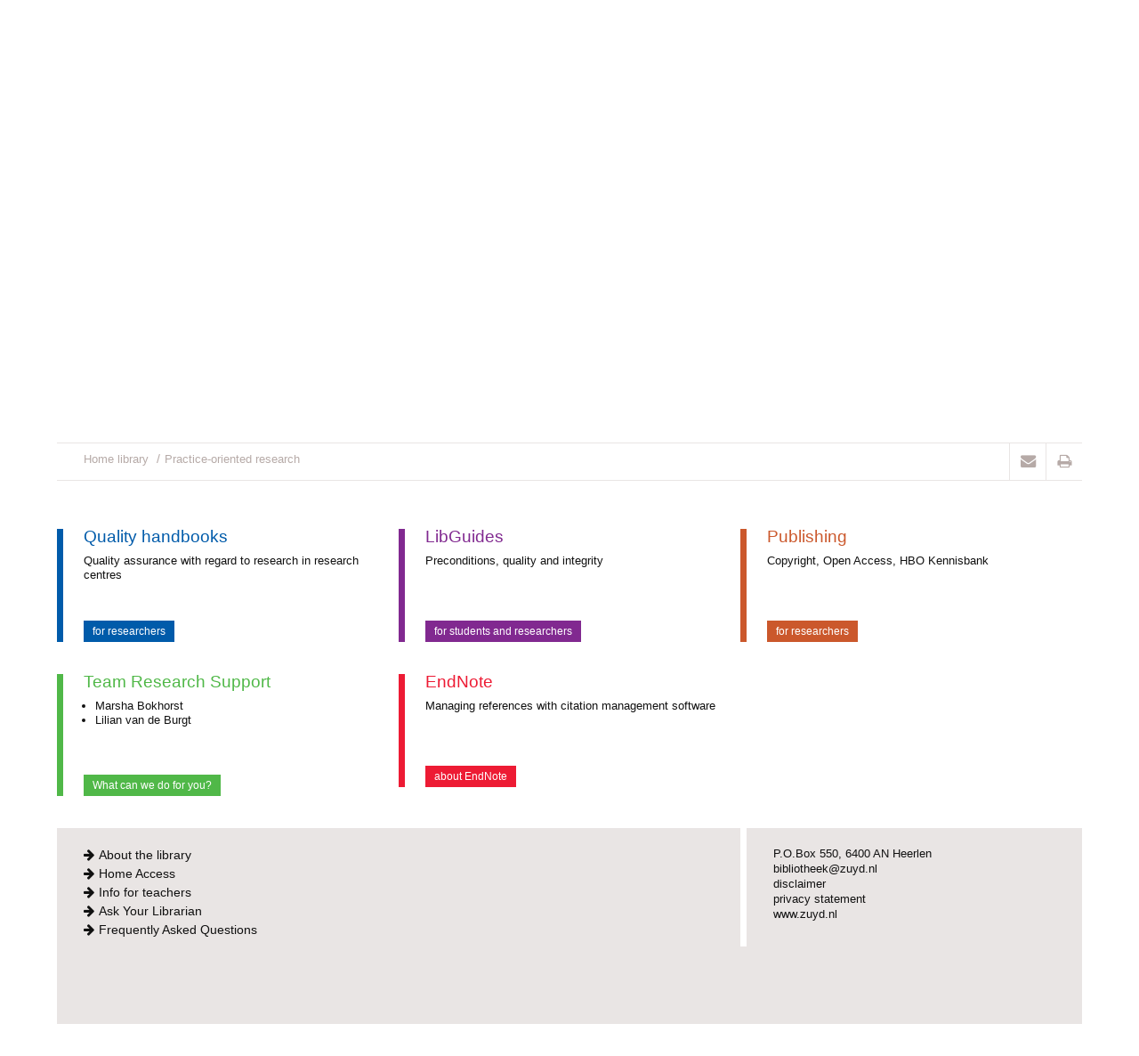

--- FILE ---
content_type: text/html;charset=UTF-8
request_url: https://bibliotheek.zuyd.nl/en/practice-oriented-research
body_size: 22041
content:




 
<!doctype html>
<html>
    <head>
    <meta name="viewport" content="width=device-width, initial-scale=1, shrink-to-fit=no">
    <meta name="author" content="Mediamens B.V.">
    <title>Zuyd Bibliotheek</title>
    <link rel="stylesheet" href="https://bibliotheek.zuyd.nl/mwork/style/style.min.css">
    <link rel="stylesheet" href="https://bibliotheek.zuyd.nl/mwork/style/font-awesome.min.css">
    <link rel="stylesheet" media="print" href="https://bibliotheek.zuyd.nl/mwork/style/print.css"/>
    <link rel="stylesheet" href="https://bibliotheek.zuyd.nl/mwork/style/lobibox.css"/>
    <link rel="stylesheet" href="https://cdnjs.cloudflare.com/ajax/libs/jqueryui/1.12.1/themes/base/jquery-ui.min.css"/>
    
    
    <script type="text/javascript">
  function ed_goURLpa(url) {
    var anchor = location.href.replace(/.*?(#|$)/,'');
    url += anchor!=''?'#'+anchor:'';
    location.href = url;
  }
</script>

    <link rel="stylesheet" type="text/css" href="https://bibliotheek.zuyd.nl/admin/extern/merlinform/merlinform.css">

        
    <meta name="theme-color" content="#ffffff">
    <meta name="author" content="Zuyd" />
    <!-- Global site tag (gtag.js) - Google Analytics -->
    <script async src="https://www.googletagmanager.com/gtag/js?id=UA-137667541-1"></script>
    <script>
      window.dataLayer = window.dataLayer || [];
      function gtag(){dataLayer.push(arguments);}
      gtag('js', new Date());
    
      gtag('config', 'UA-137667541-1', { 'anonymize_ip': true });
    </script>
  </head>
  <body>
    
    <div class="bWrapper">
      
      <!-- top of the page -->
      <header class="bHeader">

        <!-- header top -->
        <div class="bHeader_bTop clearfix"> 

          <!-- zuyd logo -->
          <figure class="bHeader_bTop__logo">
            <a class="bHeader_bTop__logo_link" href="https://bibliotheek.zuyd.nl/en/home">
              <img class="bHeader_bTop__logo_link--image" src="https://bibliotheek.zuyd.nl/mwork/images/zuydlogo.png" alt="Zuyd Bibliotheek">
            </a>
          </figure>

          <!-- site navigation -->
          <nav class="bHeader_bTop__siteNav">
            <ul class="bHeader_bTop__siteNav--list clearfix">
              <li class="bHeader_bTop__siteNav--listItem"><a class="bHeader_bTop__siteNav--link " href="https://bibliotheek.zuyd.nl/en/home">Home library</a></li>
              <li class="bHeader_bTop__siteNav--listItem"><a class="bHeader_bTop__siteNav--link " href="https://bibliotheek.zuyd.nl/en/locations-and-opening-hours">Locations and opening hours</a></li><li class="bHeader_bTop__siteNav--listItem"><a class="bHeader_bTop__siteNav--link " href="https://bibliotheek.zuyd.nl/en/news">News</a></li>
              
              
                <li class="bHeader_bTop__siteNav--listItem">
                  <a class="bHeader_bTop__siteNav--link" href="https://bibliotheek.zuyd.nl/en/about-the-library/ask-your-librarian">Contact</a>
                </li>
                <li class="bHeader_bTop__siteNav--listItem">
                <a class="bHeader_bTop__siteNav--link" href="https://bibliotheek.zuyd.nl/praktijkgericht-onderzoek">Nederlands</a></li>
            </ul>
          </nav>

        </div> 

        <!-- header bottom -->
        <div class="bHeader_bBottom clearfix">

          <!-- page title -->
          <h1 class="bHeader_bBottom__pageTitle heading">Library</h1>

          <!-- icon list -->
          <ul class="bHeader_bBottom__iconList">

            <li class="bHeader_bBottom__iconList--item">
              <a class="bHeader_bBottom__iconList--link" href="https://www.youtube.com/user/Zuydbibliotheek/videos" target="_blank">
                <span class="bHeader_bBottom__iconList--icon fa fa-youtube"></span>
              </a>
            </li>

            

            <li class="bHeader_bBottom__iconList--item">
              <a class="bHeader_bBottom__iconList--link" href="https://www.instagram.com/bibliotheek_zuyd/" target="_blank">
                <span class="bHeader_bBottom__iconList--icon fa fa-instagram"></span>
              </a>
            </li>

            <li class="bHeader_bBottom__iconList--item bHeader_bBottom__iconList--item-showMenu showMenu">
              <button class="bHeader_bBottom__iconList--link">
                <span id="showMenu" class="bHeader_bBottom__iconList--icon fa fa-bars openIcon"></span>
                <span id="hideMenu" class="bHeader_bBottom__iconList--icon fa fa-times closeIcon"></span>
              </button>
            </li>

          </ul>

        </div>

      </header>

      <main class="bMain" role="main">
        
        <!-- page navigation -->
        <section class="bPageNav clearfix">

          <!-- search box -->
          <article class="bPageNav_bSearchBox column-2-3"> 
            
            <!-- title -->
            <h2 class="bPageNav_bSearchBox__title">Discover information sources Zuyd (DiZ)</h2>
            
            <!-- search form -->
            <form class="bPageNav_bSearchBox__form clearfix" action="https://search.ebscohost.com/login.aspx" method="get" target="_blank">
              <input type="hidden" name="direct" value="true">
              <input type="hidden" name="scope" value="site"> 
              <input type="hidden" name="site" value="eds-live">
              <!-- Authentication type -->
              <input type="hidden" name="authtype" value="ip,guest,cookie">
              <input type="hidden" name="custid" value="ns001523">
              <input type="hidden" name="groupid" value="main">
              <input type="hidden" name="profile" value="edsbas">
              <input class="bPageNav_bSearchBox__form--textField" name="bquery" type="text">
              <button class="bPageNav_bSearchBox__form--submitButton" type="submit">find</button>

              <ul class="bPageNav_bSearchBox__form--list">
                <li class="bPageNav_bSearchBox__form--listItem">
                  
                  <a class="bPageNav_bSearchBox__form--link" href="http://zuyd.idm.oclc.org/login?url=http://search.ebscohost.com/login.aspx?authtype=ip,uid&profile=edsgb" target="_blank">DiZ Home Access | Advanced Search</a>
                </li>
                <!-- <li class="bPageNav_bSearchBox__form--listItem"></li>  -->
              </ul>
            </form>
            

            <!-- sub categories -->
            <ul class="bPageNav_bSearchBox__subCategories clearfix">
              <li class="bPageNav_bSearchBox__subCategories--listItem clearfix">
                <a class="bPageNav_bSearchBox__subCategories--link" target="_blank" href="https://opac-bibliotheekzuyd.biblibre.com/">
                  <span class="bPageNav_bSearchBox__subCategories--link-text">Catalogue</span>
                  <span class="bPageNav_bSearchBox__subCategories--link-image fa fa-file-text-o"></span>
                </a>
              </li>
              <li class="bPageNav_bSearchBox__subCategories--listItem clearfix">
                <a class="bPageNav_bSearchBox__subCategories--link" target="_blank" href="https://libguides.bibliotheek.zuyd.nl/az.php">
                  <span class="bPageNav_bSearchBox__subCategories--link-text">Databases A-Z</span>
                  <span class="bPageNav_bSearchBox__subCategories--link-image fa fa-database"></span>
                </a>
              </li>
              <li class="bPageNav_bSearchBox__subCategories--listItem clearfix">
                <a class="bPageNav_bSearchBox__subCategories--link" target="_blank" href="https://publications.ebsco.com/?callbackurl=https%3A%2F%2Fresearch.ebsco.com&custId=ns001523&groupId=main&lang=nl&profileId=pfui">
                  <span class="bPageNav_bSearchBox__subCategories--link-text">E-journals | E-books</span>
                  <span class="bPageNav_bSearchBox__subCategories--link-image fa fa-book"></span>
                </a>
              </li>
              
                <li class="bPageNav_bSearchBox__subCategories--listItem clearfix">
                  <a class="bPageNav_bSearchBox__subCategories--link" target="_blank" href="https://bibliotheek.zuyd.nl/en/about-the-library/student-reports">
                    <span class="bPageNav_bSearchBox__subCategories--link-text">Student Reports</span>
                    <span class="bPageNav_bSearchBox__subCategories--link-image fa fa-search"></span>
                  </a>
                </li>
                
            </ul>
          </article>

          <!-- link box -->
          <article class="bPageNav_bLinkBox boxColor_5 column-1-3">
            <!-- category links -->
            <ul class="bPageNav_bLinkBox__categories clearfix">
              <li class="bPageNav_bLinkBox__categories--listItem"><button class="bPageNav_bLinkBox__categories--button" onclick="document.location.href='https://bibliotheek.zuyd.nl/en/copyright'">Copyright</button></li><li class="bPageNav_bLinkBox__categories--listItem"><button class="bPageNav_bLinkBox__categories--button" onclick="document.location.href='https://bibliotheek.zuyd.nl/en/practice-oriented-research'">Practice-oriented research</button></li><li class="bPageNav_bLinkBox__categories--listItem"><button class="bPageNav_bLinkBox__categories--button" onclick="document.location.href='https://bibliotheek.zuyd.nl/en/information-literacy'">Information Literacy</button></li>
            </ul>

            <!-- direct links -->
            <div class="bPageNav_bLinkBox__direct colorBorder">
              
              
              LibGuides: A-Z overview and per discipline
                <ul class="bArrowList">
                  <li class="bArrowList--listItem"><a class="bArrowList--link" href="https://libguides.bibliotheek.zuyd.nl/?b=g&d=a" target="_blank">A-Z overview of all LibGuides</a></li><li class="bArrowList--listItem"><a class="bArrowList--link" href="https://bibliotheek.zuyd.nl/en/discipline/beta-it" target="_top">Beta & IT</a></li><li class="bArrowList--listItem"><a class="bArrowList--link" href="https://bibliotheek.zuyd.nl/en/discipline/economics-languages" target="_top">Economics & Languages</a></li><li class="bArrowList--listItem"><a class="bArrowList--link" href="https://bibliotheek.zuyd.nl/en/discipline/health-care" target="_top">Health Care</a></li><li class="bArrowList--listItem"><a class="bArrowList--link" href="https://bibliotheek.zuyd.nl/index.jsp?id=51&locale=en" target="_top">Fine Arts, Music and Drama</a></li>
                </ul>
                
            </div>
          </article>
        </section>

        
        <!-- devider between pageNav and pageContent -->
        <section class="bPageDevider clearfix">

          <!-- bread crumbs -->
          <ul class="bPageDevider__breadCrumbs clearfix">
            <li class="bPageDevider__breadCrumbs--listItem">
              <a class="bPageDevider__breadCrumbs--link bPageDevider__breadCrumbs--link-path" href="https://bibliotheek.zuyd.nl/en/home">Home library</a>
            </li>
            
              <li class="bPageDevider__breadCrumbs--listItem active">
                <a class="bPageDevider__breadCrumbs--link" href="https://bibliotheek.zuyd.nl/en/practice-oriented-research">Practice-oriented research</a>
              </li>
              
                <li class="bPageDevider__breadCrumbs--listItem openCrumbs">
                  <a id="openCrumbs" class="bPageDevider__breadCrumbs--link bPageDevider__breadCrumbs--link-breadCrumbs" href="https://bibliotheek.zuyd.nl/en/practice-oriented-research">Practice-oriented research</a>
                </li>
                
            <!-- 
            <li class="bPageDevider__breadCrumbs--listItem">
              <a class="bPageDevider__breadCrumbs--link bPageDevider__breadCrumbs--link-path" href="">Home bibliotheek</a>
            </li>
            <li class="bPageDevider__breadCrumbs--listItem">
              <a class="bPageDevider__breadCrumbs--link bPageDevider__breadCrumbs--link-path" href="">Informatievaardigheden</a>
            </li>
            <li class="bPageDevider__breadCrumbs--listItem active">
              <a class="bPageDevider__breadCrumbs--link" href="">Oriënteren</a>
            </li>
            
            <li class="bPageDevider__breadCrumbs--listItem openCrumbs">
              <a id="openCrumbs" class="bPageDevider__breadCrumbs--link bPageDevider__breadCrumbs--link-breadCrumbs" href="">Oriënteren</a>
            </li>
             -->
            
          </ul>

          <!-- icon list -->
          <ul class="bPageDevider__iconList">

            <li class="bPageDevider__iconList--item">
              <button class="bPageDevider__iconList--link" onclick="document.location.href='mailto:bibliotheek@zuyd.nl'">
                <span class="bPageDevider__iconList--icon fa fa-envelope"></span>
              </button>
            </li>

            <li class="bPageDevider__iconList--item">
              <button class="bPageDevider__iconList--link" onclick="javascript:window.print();">
                <span class="bPageDevider__iconList--icon fa fa-print"></span>
              </button>
            </li>
<!-- 
            <li class="bPageDevider__iconList--item">
              <button class="bPageDevider__iconList--link">
                <span class="bPageDevider__iconList--icon fa fa-plus"></span>
              </button>
            </li>
 -->
          </ul>

        </section>

        <!-- page content -->
        <section class="bPageContent clearfix">
        <br><article class="bPageContent_bTextBox boxColor_1 column-1-3"><div class="bPageContent_bTextBox__content colorBorder clearfix"><div class="bPageContent_bTextBox__content--text"><h3 class="bPageContent_bTextBox__content--text-title">Quality handbooks</h3><div class="bPageContent_bTextBox__content--text-paragraphs"><p>Quality assurance with regard to research in research centres</p></div><a href="https://bibliotheek.zuyd.nl/en/practice-oriented-research/quality-handbooks" class="read-more bPageContent_bTextBox__content--text-button">for researchers</a></div></div></article><article class="bPageContent_bTextBox boxColor_9 column-1-3"><div class="bPageContent_bTextBox__content colorBorder clearfix"><div class="bPageContent_bTextBox__content--text"><h3 class="bPageContent_bTextBox__content--text-title">LibGuides</h3><div class="bPageContent_bTextBox__content--text-paragraphs"><p>Preconditions, quality and integrity</p></div><a href="https://bibliotheek.zuyd.nl/en/practice-oriented-research/libguides" class="read-more bPageContent_bTextBox__content--text-button">for students and researchers</a></div></div></article><article class="bPageContent_bTextBox boxColor_5 column-1-3"><div class="bPageContent_bTextBox__content colorBorder clearfix"><div class="bPageContent_bTextBox__content--text"><h3 class="bPageContent_bTextBox__content--text-title">Publishing</h3><div class="bPageContent_bTextBox__content--text-paragraphs"><p>Copyright, Open Access, HBO Kennisbank</p></div><a href="https://bibliotheek.zuyd.nl/en/practice-oriented-research/publishing" class="read-more bPageContent_bTextBox__content--text-button">for researchers</a></div></div></article><article class="bPageContent_bTextBox boxColor_14 column-1-3"><div class="bPageContent_bTextBox__content colorBorder clearfix"><div class="bPageContent_bTextBox__content--text"><h3 class="bPageContent_bTextBox__content--text-title">Team Research Support</h3><div class="bPageContent_bTextBox__content--text-paragraphs"><ul>
<li>Marsha Bokhorst</li>
<li>Lilian van de Burgt</li>
</ul></div><a href="https://bibliotheek.zuyd.nl/en/practice-oriented-research/team-research-support" class="read-more bPageContent_bTextBox__content--text-button">What can we do for you?</a></div></div></article><article class="bPageContent_bTextBox boxColor_17 column-1-3"><div class="bPageContent_bTextBox__content colorBorder clearfix"><div class="bPageContent_bTextBox__content--text"><h3 class="bPageContent_bTextBox__content--text-title">EndNote</h3><div class="bPageContent_bTextBox__content--text-paragraphs"><p>Managing references with citation management software</p></div><a href="https://bibliotheek.zuyd.nl/en/practice-oriented-research/endnote" class="read-more bPageContent_bTextBox__content--text-button">about EndNote</a></div></div></article>
        </section>
      </main>
      
      <!-- bottom of the page -->
      <footer class="bFooter clearfix">
        <!-- main footer content -->
        <section class="bFooter_bQuestionBox column-2-3">
          
          <!-- faq links -->
          
            <ul class="bFooter_bQuestionBox__list">
              <li class="bFooter_bQuestionBox__listItem"><a class="bFooter_bQuestionBox__link" href="https://bibliotheek.zuyd.nl/en/about-the-library" target="_top">About the library</a></li><li class="bFooter_bQuestionBox__listItem"><a class="bFooter_bQuestionBox__link" href="https://bibliotheek.zuyd.nl/en/about-the-library/home-access" target="_blank">Home Access</a></li><li class="bFooter_bQuestionBox__listItem"><a class="bFooter_bQuestionBox__link" href="https://bibliotheek.zuyd.nl/en/about-the-library/info-for-teachers" target="_blank">Info for teachers</a></li><li class="bFooter_bQuestionBox__listItem"><a class="bFooter_bQuestionBox__link" href="https://bibliotheek.zuyd.nl/en/about-the-library/ask-your-librarian" target="_blank">Ask Your Librarian</a></li><li class="bFooter_bQuestionBox__listItem"><a class="bFooter_bQuestionBox__link" href="https://bibliotheek.zuyd.nl/en/frequently-asked-questions" target="_blank">Frequently Asked Questions</a></li>
            </ul>
            

          
        </section>
        <!-- zuyd information -->
        <aside class="bFooter_bInfoBox column-1-3">
          <!-- info links -->
          
            <ul class="bFooter_bInfoBox__list">
              
                <li class="bFooter_bInfoBox__listItem"><a class="bFooter_bInfoBox__link" href="" target="_blank"></a></li>
                
                <li class="bFooter_bInfoBox__listItem"><a class="bFooter_bInfoBox__link" href="" target="_blank"></a></li>
                
                <li class="bFooter_bInfoBox__listItem"><a class="bFooter_bInfoBox__link" href="https://bibliotheek.zuyd.nl/over-de-bibliotheek/ask-your-librarian" target="_blank">P.O.Box 550, 6400 AN Heerlen</a></li>
                
                <li class="bFooter_bInfoBox__listItem"><a class="bFooter_bInfoBox__link" href="mailto:bibliotheek@zuyd.nl" target="_blank">bibliotheek@zuyd.nl</a></li>
                
                <li class="bFooter_bInfoBox__listItem"><a class="bFooter_bInfoBox__link" href="https://bibliotheek.zuyd.nl/en/disclaimer" target="_top">disclaimer</a></li>
                
                <li class="bFooter_bInfoBox__listItem"><a class="bFooter_bInfoBox__link" href="https://bibliotheek.zuyd.nl/en/privacy" target="_top">privacy statement</a></li>
                
                <li class="bFooter_bInfoBox__listItem"><a class="bFooter_bInfoBox__link" href="https://www.zuyd.nl/en" target="_blank">www.zuyd.nl</a></li>
                
            </ul>
            
          <!-- address -->
          <address class="bFooter_bInfoBox__address">
            <p class="bFooter_bInfoBox__address--content"><br>
             
          </address>
        </aside>
      </footer>
    </div>
    <script>
var cURL = 'https://bibliotheek.zuyd.nl/';
</script>
<script src="https://cdnjs.cloudflare.com/ajax/libs/jquery/3.3.1/jquery.min.js"></script>
<script src="https://cdnjs.cloudflare.com/ajax/libs/jqueryui/1.12.1/jquery-ui.min.js"></script>
<script src="https://bibliotheek.zuyd.nl/mwork/scripts/global.min.js?v=20210226"></script>
<script src="https://bibliotheek.zuyd.nl/mwork/scripts/lobibox.js"></script>

<script>

  $.fn.addScrollToClass = function() {
    
      $(".bPageContent").find(".bPageContent_bTextBox:first").addClass("scrollToBlock");
    
  };

</script>

<script type="text/javascript" src="https://bibliotheek.zuyd.nl/admin/extern/merlinform/merlinform.min.js"></script>
<script type="text/javascript">
  if (typeof jQuery.metadata == 'undefined') { document.write(unescape("%3Cscript type='text/javascript' src='https://bibliotheek.zuyd.nl/admin/extern/scripts/jquery/jquery.metadata.js'%3E%3C/script%3E")); }
</script>
<script type="text/javascript">
  if(!jQuery().validate) {
    document.write(unescape("%3Cscript type='text/javascript' src='https://bibliotheek.zuyd.nl/admin/extern/scripts/jquery/plugins/validate110/jquery.validate.min.js'%3E%3C/script%3E"));
    document.write(unescape("%3Cscript type='text/javascript' src='https://bibliotheek.zuyd.nl/admin/extern/scripts/jquery/plugins/validate110/localization/messages_nl.js'%3E%3C/script%3E"));
  }
</script>
<!--[if lt IE 9]><script type="text/javascript" src="https://bibliotheek.zuyd.nl/admin/extern/scripts/json2.min.js"></script><![endif]-->
<script type="text/javascript">
  var formbuilderURL = 'https://bibliotheek.zuyd.nl/merlin/formbuilder';
  $(document).ready(function() {
    $.each($('div.merlinform'), function(index, value) {
      if (value.id.indexOf('mf') == 0) {
        var mfid = value.id.substring(2);
          var curform = $(this);
          $.get(formbuilderURL, {action: 'getMerlinForm',
            formId: mfid}, function(json) {
            var result = JSON.parse(json);
            if (result.success) {
              curform.html(result.htmlOutput);
              mfSetFormWidth(curform,result.formWidth);
              mfInitForm(mfid,'https://bibliotheek.zuyd.nl/admin/');
            } else {
              curform.remove();
            }
            mfDoResize();
          });
      }
    });
  })
</script>

  </body>
</html>

--- FILE ---
content_type: text/css;charset=UTF-8
request_url: https://bibliotheek.zuyd.nl/mwork/style/style.min.css
body_size: 42728
content:
@font-face{font-family:Fedra;src:url(./fonts/Fedra%20Sans%20Std%20Bold.otf)}.heading{font-family:Fedra}*{padding:0;margin:0}body{min-width:100%;min-height:100%;color:#111;line-height:1em;font:normal 14px Verdana,Geneva,sans-serif;-webkit-font-smoothing:antialiased;-moz-osx-font-smoothing:grayscale;font-size:.9em;line-height:1.3em;color:#111}.bWrapper{width:90%;margin:0 auto;padding-bottom:36px}@media only screen and (max-width:800px){.bMain{padding-top:132px}}@media only screen and (max-width:520px){.bWrapper{width:100%}.bMain{padding-top:100px}}::-moz-selection{background:#b6aaa7;color:#fff;text-shadow:none}::selection{background:#b6aaa7;color:#fff;text-shadow:none}audio,canvas,iframe,img,svg,video{vertical-align:middle}fieldset{border:0;margin:0;padding:0}textarea{resize:vertical}button{border:none;background:0 0}*,:after,:before{-moz-box-sizing:border-box;-webkit-box-sizing:border-box;box-sizing:border-box}::-webkit-input-placeholder{color:#b6aaa7;opacity:1!important}:-moz-placeholder{color:#b6aaa7;opacity:1!important}::-moz-placeholder{color:#b6aaa7;opacity:1!important}:-ms-input-placeholder{color:#b6aaa7;opacity:1!important}input:focus::-webkit-input-placeholder{color:transparent}input:focus:-moz-placeholder{color:transparent}input:focus::-moz-placeholder{color:transparent}input:focus:-ms-input-placeholder{color:transparent}input[type=email],input[type=password],input[type=search],input[type=text],textarea{-webkit-appearance:normal;-moz-appearance:normal}.clearfix:after,.clearfix:before{content:" ";display:table}.clearfix:after{clear:both}@media print{*,:after,:before,:first-letter,:first-line{background:0 0!important;color:#000!important;box-shadow:none!important;text-shadow:none!important}a,a:visited{text-decoration:underline}a[href]:after{content:" (" attr(href) ")"}abbr[title]:after{content:" (" attr(title) ")"}a[href^="#"]:after,a[href^="javascript:"]:after{content:""}blockquote,pre{border:1px solid #999;page-break-inside:avoid}thead{display:table-header-group}img,tr{page-break-inside:avoid}img{max-width:100%!important}h2,h3,p{orphans:3;widows:3}h2,h3{page-break-after:avoid}}@font-face{font-family:Fedra;src:url(./fonts/Fedra%20Sans%20Std%20Bold.otf)}.heading{font-family:Fedra}.bArrowList{list-style:none}.bArrowList-title{display:inline-block;padding-bottom:5px;font-weight:400;color:#111}.bArrowList--listItem{line-height:1.5em}.bArrowList--listItem:before{font-family:FontAwesome;content:'\f061';margin:0 5px 0 0}.bArrowList--listItem:hover:before{color:#111}.bArrowList--link{text-decoration:none;color:#111}.bArrowList--link:hover{text-decoration:underline}.bButtons{display:block}.bButtons__addPage{margin:0 0 10px 0}.bButtons__addPage--text{font-size:.9em;display:inline-block;padding-left:25px}.bButtons__addSubPage{margin:0}.bButtons__addSubPage--text{font-size:.9em;display:inline-block;padding-left:25px}.topOfPage{position:fixed;top:100%;left:100%;width:50px;height:50px;margin:-60px 0 0 -60px;color:#fff;outline:0;transition:background-color .3s ease-out;-webkit-border-radius:2px;-moz-border-radius:2px;border-radius:2px}.topOfPage:before{font-size:1.8em}.topOfPage:hover{cursor:pointer}.column-1-3{float:left;width:33.33%}.column-2-3{float:left;width:66.66%}.column-3-3{clear:both;width:100%}@media only screen and (max-width:800px){.column-1-3,.column-2-3{width:50%}}@media only screen and (max-width:520px){.bArrowList{border-top:1px solid #e9e5e4}.bArrowList-title{padding-bottom:15px}.bArrowList--listItem{padding:10px 0;border-bottom:1px solid #e9e5e4;text-align:right}.bArrowList--listItem:before{display:inline-block;float:left}.column-1-3,.column-2-3{width:96%;margin:0 0 36px 2%}}@font-face{font-family:Fedra;src:url(./fonts/Fedra%20Sans%20Std%20Bold.otf)}.heading{font-family:Fedra}.colorBorder{padding-left:23px;border-left-width:7px;border-left-style:solid}@media only screen and (max-width:520px){.colorBorder{padding-left:10px}}.boxColor_1{color:#005baa!important}.boxColor_1 button{background:#005baa;color:#fff}.boxColor_1 .bPageContent_bTextBox__content--text-paragraphs a{color:#005baa}.boxColor_1 .bPageContent_bTextBox__content--text-paragraphs hr{border-bottom-color:#005baa}.boxColor_1 .bPageContent_bTextBox__content--text-paragraphs ul li::before{color:#005baa}.boxColor_1 .bPageContent_bTextBox__content--text-paragraphs .bFooter_bQuestionBox__contactForm--submitButtonOnpage{background:#005baa;color:#fff}.boxColor_1 .bPageContent_bTextBox__content--text-paragraphs .bPublication{border-bottom-color:#005baa}.boxColor_1 a.read-more{background:#005baa;color:#fff;text-decoration:none;display:inline-block}.boxColor_2{color:#0077c0!important}.boxColor_2 button{background:#0077c0;color:#fff}.boxColor_2 .bPageContent_bTextBox__content--text-paragraphs a{color:#0077c0}.boxColor_2 .bPageContent_bTextBox__content--text-paragraphs hr{border-bottom-color:#0077c0}.boxColor_2 .bPageContent_bTextBox__content--text-paragraphs ul li::before{color:#0077c0}.boxColor_2 .bPageContent_bTextBox__content--text-paragraphs .bFooter_bQuestionBox__contactForm--submitButtonOnpage{background:#0077c0;color:#fff}.boxColor_2 .bPageContent_bTextBox__content--text-paragraphs .bPublication{border-bottom-color:#0077c0}.boxColor_2 a.read-more{background:#0077c0;color:#fff;text-decoration:none;display:inline-block}.boxColor_3{color:#00a5ef!important}.boxColor_3 button{background:#00a5ef;color:#fff}.boxColor_3 .bPageContent_bTextBox__content--text-paragraphs a{color:#00a5ef}.boxColor_3 .bPageContent_bTextBox__content--text-paragraphs hr{border-bottom-color:#00a5ef}.boxColor_3 .bPageContent_bTextBox__content--text-paragraphs ul li::before{color:#00a5ef}.boxColor_3 .bPageContent_bTextBox__content--text-paragraphs .bFooter_bQuestionBox__contactForm--submitButtonOnpage{background:#00a5ef;color:#fff}.boxColor_3 .bPageContent_bTextBox__content--text-paragraphs .bPublication{border-bottom-color:#00a5ef}.boxColor_3 a.read-more{background:#00a5ef;color:#fff;text-decoration:none;display:inline-block}.boxColor_4{color:#66bfff!important}.boxColor_4 button{background:#66bfff;color:#fff}.boxColor_4 .bPageContent_bTextBox__content--text-paragraphs a{color:#66bfff}.boxColor_4 .bPageContent_bTextBox__content--text-paragraphs hr{border-bottom-color:#66bfff}.boxColor_4 .bPageContent_bTextBox__content--text-paragraphs ul li::before{color:#66bfff}.boxColor_4 .bPageContent_bTextBox__content--text-paragraphs .bFooter_bQuestionBox__contactForm--submitButtonOnpage{background:#66bfff;color:#fff}.boxColor_4 .bPageContent_bTextBox__content--text-paragraphs .bPublication{border-bottom-color:#66bfff}.boxColor_4 a.read-more{background:#66bfff;color:#fff;text-decoration:none;display:inline-block}.boxColor_5{color:#cb582c!important}.boxColor_5 button{background:#cb582c;color:#fff}.boxColor_5 .bPageContent_bTextBox__content--text-paragraphs a{color:#cb582c}.boxColor_5 .bPageContent_bTextBox__content--text-paragraphs hr{border-bottom-color:#cb582c}.boxColor_5 .bPageContent_bTextBox__content--text-paragraphs ul li::before{color:#cb582c}.boxColor_5 .bPageContent_bTextBox__content--text-paragraphs .bFooter_bQuestionBox__contactForm--submitButtonOnpage{background:#cb582c;color:#fff}.boxColor_5 .bPageContent_bTextBox__content--text-paragraphs .bPublication{border-bottom-color:#cb582c}.boxColor_5 a.read-more{background:#cb582c;color:#fff;text-decoration:none;display:inline-block}.boxColor_6{color:#f37021!important}.boxColor_6 button{background:#f37021;color:#fff}.boxColor_6 .bPageContent_bTextBox__content--text-paragraphs a{color:#f37021}.boxColor_6 .bPageContent_bTextBox__content--text-paragraphs hr{border-bottom-color:#f37021}.boxColor_6 .bPageContent_bTextBox__content--text-paragraphs ul li::before{color:#f37021}.boxColor_6 .bPageContent_bTextBox__content--text-paragraphs .bFooter_bQuestionBox__contactForm--submitButtonOnpage{background:#f37021;color:#fff}.boxColor_6 .bPageContent_bTextBox__content--text-paragraphs .bPublication{border-bottom-color:#f37021}.boxColor_6 a.read-more{background:#f37021;color:#fff;text-decoration:none;display:inline-block}.boxColor_7{color:#f9a625!important}.boxColor_7 button{background:#f9a625;color:#fff}.boxColor_7 .bPageContent_bTextBox__content--text-paragraphs a{color:#f9a625}.boxColor_7 .bPageContent_bTextBox__content--text-paragraphs hr{border-bottom-color:#f9a625}.boxColor_7 .bPageContent_bTextBox__content--text-paragraphs ul li::before{color:#f9a625}.boxColor_7 .bPageContent_bTextBox__content--text-paragraphs .bFooter_bQuestionBox__contactForm--submitButtonOnpage{background:#f9a625;color:#fff}.boxColor_7 .bPageContent_bTextBox__content--text-paragraphs .bPublication{border-bottom-color:#f9a625}.boxColor_7 a.read-more{background:#f9a625;color:#fff;text-decoration:none;display:inline-block}.boxColor_8{color:#ffff2d!important}.boxColor_8 button{background:#ffff2d;color:#fff}.boxColor_8 .bPageContent_bTextBox__content--text-paragraphs a{color:#ffff2d}.boxColor_8 .bPageContent_bTextBox__content--text-paragraphs hr{border-bottom-color:#ffff2d}.boxColor_8 .bPageContent_bTextBox__content--text-paragraphs ul li::before{color:#ffff2d}.boxColor_8 .bPageContent_bTextBox__content--text-paragraphs .bFooter_bQuestionBox__contactForm--submitButtonOnpage{background:#ffff2d;color:#fff}.boxColor_8 .bPageContent_bTextBox__content--text-paragraphs .bPublication{border-bottom-color:#ffff2d}.boxColor_8 a.read-more{background:#ffff2d;color:#fff;text-decoration:none;display:inline-block}.boxColor_9{color:#812990!important}.boxColor_9 button{background:#812990;color:#fff}.boxColor_9 .bPageContent_bTextBox__content--text-paragraphs a{color:#812990}.boxColor_9 .bPageContent_bTextBox__content--text-paragraphs hr{border-bottom-color:#812990}.boxColor_9 .bPageContent_bTextBox__content--text-paragraphs ul li::before{color:#812990}.boxColor_9 .bPageContent_bTextBox__content--text-paragraphs .bFooter_bQuestionBox__contactForm--submitButtonOnpage{background:#812990;color:#fff}.boxColor_9 .bPageContent_bTextBox__content--text-paragraphs .bPublication{border-bottom-color:#812990}.boxColor_9 a.read-more{background:#812990;color:#fff;text-decoration:none;display:inline-block}.boxColor_10{color:#b41e8e!important}.boxColor_10 button{background:#b41e8e;color:#fff}.boxColor_10 .bPageContent_bTextBox__content--text-paragraphs a{color:#b41e8e}.boxColor_10 .bPageContent_bTextBox__content--text-paragraphs hr{border-bottom-color:#b41e8e}.boxColor_10 .bPageContent_bTextBox__content--text-paragraphs ul li::before{color:#b41e8e}.boxColor_10 .bPageContent_bTextBox__content--text-paragraphs .bFooter_bQuestionBox__contactForm--submitButtonOnpage{background:#b41e8e;color:#fff}.boxColor_10 .bPageContent_bTextBox__content--text-paragraphs .bPublication{border-bottom-color:#b41e8e}.boxColor_10 a.read-more{background:#b41e8e;color:#fff;text-decoration:none;display:inline-block}.boxColor_11{color:#ec008c!important}.boxColor_11 button{background:#ec008c;color:#fff}.boxColor_11 .bPageContent_bTextBox__content--text-paragraphs a{color:#ec008c}.boxColor_11 .bPageContent_bTextBox__content--text-paragraphs hr{border-bottom-color:#ec008c}.boxColor_11 .bPageContent_bTextBox__content--text-paragraphs ul li::before{color:#ec008c}.boxColor_11 .bPageContent_bTextBox__content--text-paragraphs .bFooter_bQuestionBox__contactForm--submitButtonOnpage{background:#ec008c;color:#fff}.boxColor_11 .bPageContent_bTextBox__content--text-paragraphs .bPublication{border-bottom-color:#ec008c}.boxColor_11 a.read-more{background:#ec008c;color:#fff;text-decoration:none;display:inline-block}.boxColor_12{color:#f188ba!important}.boxColor_12 button{background:#f188ba;color:#fff}.boxColor_12 .bPageContent_bTextBox__content--text-paragraphs a{color:#f188ba}.boxColor_12 .bPageContent_bTextBox__content--text-paragraphs hr{border-bottom-color:#f188ba}.boxColor_12 .bPageContent_bTextBox__content--text-paragraphs ul li::before{color:#f188ba}.boxColor_12 .bPageContent_bTextBox__content--text-paragraphs .bFooter_bQuestionBox__contactForm--submitButtonOnpage{background:#f188ba;color:#fff}.boxColor_12 .bPageContent_bTextBox__content--text-paragraphs .bPublication{border-bottom-color:#f188ba}.boxColor_12 a.read-more{background:#f188ba;color:#fff;text-decoration:none;display:inline-block}.boxColor_13{color:#009f4c!important}.boxColor_13 button{background:#009f4c;color:#fff}.boxColor_13 .bPageContent_bTextBox__content--text-paragraphs a{color:#009f4c}.boxColor_13 .bPageContent_bTextBox__content--text-paragraphs hr{border-bottom-color:#009f4c}.boxColor_13 .bPageContent_bTextBox__content--text-paragraphs ul li::before{color:#009f4c}.boxColor_13 .bPageContent_bTextBox__content--text-paragraphs .bFooter_bQuestionBox__contactForm--submitButtonOnpage{background:#009f4c;color:#fff}.boxColor_13 .bPageContent_bTextBox__content--text-paragraphs .bPublication{border-bottom-color:#009f4c}.boxColor_13 a.read-more{background:#009f4c;color:#fff;text-decoration:none;display:inline-block}.boxColor_14{color:#50b848!important}.boxColor_14 button{background:#50b848;color:#fff}.boxColor_14 .bPageContent_bTextBox__content--text-paragraphs a{color:#50b848}.boxColor_14 .bPageContent_bTextBox__content--text-paragraphs hr{border-bottom-color:#50b848}.boxColor_14 .bPageContent_bTextBox__content--text-paragraphs ul li::before{color:#50b848}.boxColor_14 .bPageContent_bTextBox__content--text-paragraphs .bFooter_bQuestionBox__contactForm--submitButtonOnpage{background:#50b848;color:#fff}.boxColor_14 .bPageContent_bTextBox__content--text-paragraphs .bPublication{border-bottom-color:#50b848}.boxColor_14 a.read-more{background:#50b848;color:#fff;text-decoration:none;display:inline-block}.boxColor_15{color:#8dc63f!important}.boxColor_15 button{background:#8dc63f;color:#fff}.boxColor_15 .bPageContent_bTextBox__content--text-paragraphs a{color:#8dc63f}.boxColor_15 .bPageContent_bTextBox__content--text-paragraphs hr{border-bottom-color:#8dc63f}.boxColor_15 .bPageContent_bTextBox__content--text-paragraphs ul li::before{color:#8dc63f}.boxColor_15 .bPageContent_bTextBox__content--text-paragraphs .bFooter_bQuestionBox__contactForm--submitButtonOnpage{background:#8dc63f;color:#fff}.boxColor_15 .bPageContent_bTextBox__content--text-paragraphs .bPublication{border-bottom-color:#8dc63f}.boxColor_15 a.read-more{background:#8dc63f;color:#fff;text-decoration:none;display:inline-block}.boxColor_16{color:#bfd730!important}.boxColor_16 button{background:#bfd730;color:#fff}.boxColor_16 .bPageContent_bTextBox__content--text-paragraphs a{color:#bfd730}.boxColor_16 .bPageContent_bTextBox__content--text-paragraphs hr{border-bottom-color:#bfd730}.boxColor_16 .bPageContent_bTextBox__content--text-paragraphs ul li::before{color:#bfd730}.boxColor_16 .bPageContent_bTextBox__content--text-paragraphs .bFooter_bQuestionBox__contactForm--submitButtonOnpage{background:#bfd730;color:#fff}.boxColor_16 .bPageContent_bTextBox__content--text-paragraphs .bPublication{border-bottom-color:#bfd730}.boxColor_16 a.read-more{background:#bfd730;color:#fff;text-decoration:none;display:inline-block}.boxColor_17{color:#ed1b34!important}.boxColor_17 button{background:#ed1b34;color:#fff}.boxColor_17 .bPageContent_bTextBox__content--text-paragraphs a{color:#ed1b34}.boxColor_17 .bPageContent_bTextBox__content--text-paragraphs hr{border-bottom-color:#ed1b34}.boxColor_17 .bPageContent_bTextBox__content--text-paragraphs ul li::before{color:#ed1b34}.boxColor_17 .bPageContent_bTextBox__content--text-paragraphs .bFooter_bQuestionBox__contactForm--submitButtonOnpage{background:#ed1b34;color:#fff}.boxColor_17 .bPageContent_bTextBox__content--text-paragraphs .bPublication{border-bottom-color:#ed1b34}.boxColor_17 a.read-more{background:#ed1b34;color:#fff;text-decoration:none;display:inline-block}.boxColor_18{color:#fff!important}.boxColor_18 button{background:#fff;color:#fff}.boxColor_18 .bPageContent_bTextBox__content--text-paragraphs a{color:#fff}.boxColor_18 .bPageContent_bTextBox__content--text-paragraphs hr{border-bottom-color:#fff}.boxColor_18 .bPageContent_bTextBox__content--text-paragraphs ul li::before{color:#fff}.boxColor_18 .bPageContent_bTextBox__content--text-paragraphs .bFooter_bQuestionBox__contactForm--submitButtonOnpage{background:#fff;color:#fff}.boxColor_18 .bPageContent_bTextBox__content--text-paragraphs .bPublication{border-bottom-color:#fff}.boxColor_18 a.read-more{background:#fff;color:#fff;text-decoration:none;display:inline-block}.boxColor_19{color:#111!important}.boxColor_19 button{background:#111;color:#fff}.boxColor_19 .bPageContent_bTextBox__content--text-paragraphs a{color:#111}.boxColor_19 .bPageContent_bTextBox__content--text-paragraphs hr{border-bottom-color:#111}.boxColor_19 .bPageContent_bTextBox__content--text-paragraphs ul li::before{color:#111}.boxColor_19 .bPageContent_bTextBox__content--text-paragraphs .bFooter_bQuestionBox__contactForm--submitButtonOnpage{background:#111;color:#fff}.boxColor_19 .bPageContent_bTextBox__content--text-paragraphs .bPublication{border-bottom-color:#111}.boxColor_19 a.read-more{background:#111;color:#fff;text-decoration:none;display:inline-block}@font-face{font-family:Fedra;src:url(./fonts/Fedra%20Sans%20Std%20Bold.otf)}.heading{font-family:Fedra}.bHeader_bTop{width:100%;padding:20px 0;border-bottom:1px solid #e9e5e4}.bHeader_bTop__logo{float:left;display:inline-block;width:50px;margin-left:30px}.bHeader_bTop__logo_link{display:inline-block;width:100%}.bHeader_bTop__logo_link--image{width:100%}.bHeader_bTop__siteNav{float:right;display:inline-block;margin:20px -10px 0 0;overflow:hidden}.bHeader_bTop__siteNav--list{display:inline-block;list-style:none}.bHeader_bTop__siteNav--listItem{float:left;display:inline-block;border-right:1px solid #b6aaa7}.bHeader_bTop__siteNav--listItem:last-child{border:none}.bHeader_bTop__siteNav--link{display:inline-block;padding:5px;margin:0 5px;color:#111;font-size:.9em;font-weight:400;text-decoration:none}.bHeader_bTop__siteNav--link:hover{text-decoration:underline}.bHeader_bTop__siteNav--link-active{color:#ed1b34;cursor:default;text-decoration:none!important}.bHeader_bBottom{width:100%;border-bottom:1px solid #e9e5e4}.bHeader_bBottom__pageTitle{float:left;display:inline-block;padding:5px 0 0 30px;color:#b6aaa7;font-size:1.4em;font-weight:900}.bHeader_bBottom__iconList{float:right;display:inline-block;list-style:none}.bHeader_bBottom__iconList--item{float:left;display:inline-block;border-left:1px solid #e9e5e4}.bHeader_bBottom__iconList--item-showMenu{display:none}.bHeader_bBottom__iconList--link{width:40px;padding:0;border:none;background:0 0;color:#b6aaa7;text-align:center;outline:0;font-size:1.2em;font-weight:400}.bHeader_bBottom__iconList--link:hover{color:#988a87;cursor:pointer}.bHeader_bBottom__iconList--link span{width:40px;padding:10px 0}.bHeader_bBottom__iconList--link .closeIcon{display:none}.bHeader_bBottom__iconList--link .openIcon{display:inline-block}.bHeader_bBottom__iconList .menuOpen{background:rgba(0,91,170,.8);color:#fff}.bHeader_bBottom__iconList .menuOpen .closeIcon{display:inline-block}.bHeader_bBottom__iconList .menuOpen .openIcon{display:none}@media only screen and (min-width:801px){.bHeader_bTop__siteNav{height:auto!important;background:0 0!important}.bHeader_bTop__siteNav--list{height:35px!important}}@media only screen and (max-width:800px){.bHeader{position:fixed;width:100%;top:0;left:0;background:#fff;-webkit-box-shadow:0 0 5px #000;-moz-box-shadow:0 0 5px #000;box-shadow:0 0 5px #000;z-index:999}.bHeader_bTop__logo{margin-left:5%}.bHeader_bTop__siteNav{display:none;position:fixed;top:131px;left:0;width:100%;height:100%;margin:0;padding:15px 0 0;background-color:rgba(0,91,170,.8);overflow:hidden}.bHeader_bTop__siteNav--list{display:none;width:90%;margin-left:5%;overflow:hidden}.bHeader_bTop__siteNav--listItem{float:none;display:block;border:none;border-bottom:1px solid #e9e5e4;background:#fff;margin-top:10px}.bHeader_bTop__siteNav--link{display:block;padding:20px;margin:0;color:#111;font-size:1.2em}.bHeader_bTop__siteNav--link:before{font-family:FontAwesome;content:'\f061';margin:0 15px 0 0}.bHeader_bTop__siteNav--link:hover{text-decoration:none;background-color:rgba(100,100,100,.05)}.bHeader_bTop__siteNav--link-active{background-color:rgba(100,100,100,.1);color:#ed1b34}.bHeader_bBottom__pageTitle{float:right;margin:-84px 5% 0 0;text-align:right}.bHeader_bBottom__iconList{margin-right:5%;border-right:1px solid #e9e5e4}.bHeader_bBottom__iconList--item-showMenu{display:inline-block}}@media only screen and (max-width:520px){.bHeader_bTop{padding:0}.bHeader_bTop__logo{width:35px;margin:10px 0 10px 20px}.bHeader_bTop__siteNav{top:95px}.bHeader_bTop__siteNav--link{display:block;padding:12px 20px;font-size:1em}.bHeader_bTop__siteNav--link:before{font-size:.8em}.bHeader_bBottom__pageTitle{margin:-58px 5% 0 40px;font-size:1.3em}.bHeader_bBottom__iconList{margin:0;border:none}}@font-face{font-family:Fedra;src:url(./fonts/Fedra%20Sans%20Std%20Bold.otf)}.heading{font-family:Fedra}.bPageNav article{float:right}.bPageNav_bLinkBox{padding-right:30px}.bPageNav_bLinkBox__categories{list-style:none}.bPageNav_bLinkBox__categories--listItem{display:block;border-bottom:1px solid #fff}.bPageNav_bLinkBox__categories--listItem:last-child{border:none}.bPageNav_bLinkBox__categories--button{display:block;width:100%;padding-left:30px;height:36px;line-height:36px;background-color:#b6aaa7!important;border:none;text-align:left;color:#fff;font-size:1.2em}.bPageNav_bLinkBox__categories--button:hover{-webkit-filter:brightness(110%);filter:brightness(110%);cursor:pointer}.bPageNav_bLinkBox__categories--button-active{background-color:#988a87!important;cursor:pointer!important}.bPageNav_bLinkBox__direct{margin-top:36px;min-height:177px;line-height:1.5em}.bPageNav_bLinkBox__direct--title{display:inline-block;padding-bottom:5px;font-weight:400;color:#111}.bPageNav _bSearchBoxHome,.bPageNav_bSearchBox{height:323px;padding:0 0 0 20px;border-left:7px solid #005baa;background-image:url(../images/searchBox-bg-01.jpg);background-repeat:no-repeat;background-position:left bottom;background-size:100% auto}.bPageNav _bSearchBoxHome__title,.bPageNav_bSearchBox__title{height:36px;line-height:36px;font-size:1.3em;font-weight:400}.bPageNav _bSearchBoxHome__form,.bPageNav_bSearchBox__form{float:left;width:65%;display:inline-block;padding:10px 10px 10px;background-color:#005baa}.bPageNav _bSearchBoxHome__form--textField,.bPageNav_bSearchBox__form--textField{float:left;display:inline-block;width:80%;height:30px;padding:0 5px;line-height:30px;border:none}.bPageNav _bSearchBoxHome__form--submitButton,.bPageNav_bSearchBox__form--submitButton{float:right;width:18%;height:30px;padding-right:10px;background-color:#005baa;line-height:30px;border:1px solid #fff;color:#fff}.bPageNav _bSearchBoxHome__form--submitButton:before,.bPageNav_bSearchBox__form--submitButton:before{font-family:FontAwesome;content:'\f002';margin:0 5px 0 5px}.bPageNav _bSearchBoxHome__form--submitButton:hover,.bPageNav_bSearchBox__form--submitButton:hover{filter:brightness(110%);cursor:pointer}.bPageNav _bSearchBoxHome__form--list,.bPageNav_bSearchBox__form--list{clear:both;list-style:none}.bPageNav _bSearchBoxHome__form--listItem,.bPageNav_bSearchBox__form--listItem{float:left;display:inline-block;padding:7px 0 0;margin-right:15px}.bPageNav _bSearchBoxHome__form--listItem:before,.bPageNav_bSearchBox__form--listItem:before{font-family:FontAwesome;content:'\f061';margin:0;color:#fff}.bPageNav _bSearchBoxHome__form--listItem:last-child,.bPageNav_bSearchBox__form--listItem:last-child{margin:0}.bPageNav _bSearchBoxHome__form--link,.bPageNav_bSearchBox__form--link{display:inline-block;color:#fff;text-decoration:none;font-size:.9em}.bPageNav _bSearchBoxHome__form--link:hover,.bPageNav_bSearchBox__form--link:hover{text-decoration:underline}.bPageNav _bSearchBoxHome__subCategories,.bPageNav_bSearchBox__subCategories{display:inline-block;float:right;list-style:none}.bPageNav _bSearchBoxHome__subCategories--listItem,.bPageNav_bSearchBox__subCategories--listItem{margin-bottom:1px}.bPageNav _bSearchBoxHome__subCategories--listItem:last-child,.bPageNav_bSearchBox__subCategories--listItem:last-child{margin:none}.bPageNav _bSearchBoxHome__subCategories--link,.bPageNav_bSearchBox__subCategories--link{display:inline-block;text-decoration:none}.bPageNav _bSearchBoxHome__subCategories--link *,.bPageNav_bSearchBox__subCategories--link *{float:left;display:inline-block;background-color:#111;color:#fff}.bPageNav _bSearchBoxHome__subCategories--link-text,.bPageNav_bSearchBox__subCategories--link-text{width:160px;height:34px;padding-left:10px;line-height:34px;margin-right:1px;font-size:13px}.bPageNav _bSearchBoxHome__subCategories--link-image,.bPageNav_bSearchBox__subCategories--link-image{width:30px;height:34px;padding-top:10px;text-align:center}.bPageNav _bSearchBoxHome__subCategories--link:hover span,.bPageNav_bSearchBox__subCategories--link:hover span{-webkit-filter:contrast(85%) brightness(120%);filter:contrast(85%) brightness(120%)}@media only screen and (max-width:1120px){.bPageNav_bLinkBox{padding-right:20px}.bPageNav_bLinkBox__categories{margin-top:-1px}.bPageNav_bLinkBox__categories--button{height:42px;line-height:42px;font-size:1.1em}.bPageNav_bLinkBox__direct{font-size:.9em;margin-top:20px;min-height:133px}.bPageNav_bSearchBox{height:280px}.bPageNav_bSearchBox__title{height:32px;line-height:32px;font-size:1.2em}.bPageNav_bSearchBox__form{width:60%;padding:10px 10px 7px}.bPageNav_bSearchBox__form--textField{width:70%}.bPageNav_bSearchBox__form--submitButton{width:28%}.bPageNav_bSearchBox__form--listItem{float:none;display:block;padding:7px 0 0;margin:0}.bPageNav_bSearchBox__form--link{font-size:.75em;margin-left:-3px}.bPageNav_bSearchBox__subCategories{margin:0}.bPageNav_bSearchBox__subCategories--link-text{width:140px;padding-left:8px;height:31px;line-height:31px;font-size:12px}.bPageNav_bSearchBox__subCategories--link-image{width:31px;height:31px;padding-top:8px}}@media only screen and (max-width:820px){.bPageNav_bSearchBox__form--listItem::before{display:none}}@media only screen and (max-width:800px){.bPageNav_bLinkBox{width:100%!important;padding:0}.bPageNav_bLinkBox__categories{float:left;width:45%;padding-left:20px;margin-top:31px}.bPageNav_bLinkBox__categories--listItem{margin-top:5px}.bPageNav_bLinkBox__categories--button{padding:0;text-align:center;height:45px;line-height:45px}.bPageNav_bLinkBox__direct{float:right;width:50%!important;font-size:1em;margin-top:36px;min-height:147px}.bPageNav_bSearchBox{width:100%!important;height:230px;border:none}.bPageNav_bSearchBox__title{height:auto;padding:20px 0;line-height:1em;font-size:1.3em}.bPageNav_bSearchBox__form--listItem::before{display:inline-block}}@media only screen and (max-width:540px){.bPageNav_bSearchBox__form--listItem::before{display:none}}@media only screen and (max-width:520px){.bPageNav_bLinkBox{margin:0}.bPageNav_bLinkBox__categories{width:100%!important;margin:-215px 0 36px;padding:0}.bPageNav_bLinkBox__categories--listItem{padding:0;margin-bottom:5px;border:1px solid #fff!important;-webkit-box-shadow:0 0 3px #ccc;-moz-box-shadow:0 0 3px #ccc;box-shadow:0 0 3px #ccc}.bPageNav_bLinkBox__categories--listItem:before{float:left}.bPageNav_bLinkBox__categories--button{height:32px;line-height:32px;font-size:.9em;-webkit-text-shadow:0 0 2px #777;-moz-text-shadow:0 0 2px #777;text-shadow:0 0 2px #777}.bPageNav_bLinkBox__direct{width:96%!important;padding:0 2%;margin:0 2%}.bPageNav_bSearchBox{height:390px;padding:0}.bPageNav_bSearchBox__title{height:auto;line-height:1em;padding:15px 0;margin-left:2%;font-size:1.1em}.bPageNav_bSearchBox__form{width:96%;margin:0 2%}.bPageNav_bSearchBox__form--listItem:before{font-size:.8em}.bPageNav_bSearchBox__form--link{font-size:.8em}.bPageNav_bSearchBox__subCategories{width:96%;margin:5px 2% 0;padding:1px 0 0}.bPageNav_bSearchBox__subCategories--listItem{width:49%;float:left;margin-right:2%}.bPageNav_bSearchBox__subCategories--listItem:nth-child(2){margin:0}.bPageNav_bSearchBox__subCategories--listItem:last-child{margin:0}.bPageNav_bSearchBox__subCategories--link{width:100%}.bPageNav_bSearchBox__subCategories--link-text{width:100%;padding:0;text-align:center}.bPageNav_bSearchBox__subCategories--link-image{display:none!important}.bPageNav_bSearchBox__form--listItem::before{display:inline-block}}@media only screen and (max-width:360px){.bPageNav_bLinkBox__categories{margin:-110px 0 36px}.bPageNav_bSearchBox__subCategories--listItem{width:100%;margin:0}}@media only screen and (max-width:320px){.bPageNav_bSearchBox__form--listItem::before{display:none}}@font-face{font-family:Fedra;src:url(./fonts/Fedra%20Sans%20Std%20Bold.otf)}.heading{font-family:Fedra}.bPageDevider{clear:both;display:block;width:100%;margin:36px 0;border-top:1px solid #e9e5e4;border-bottom:1px solid #e9e5e4}.bPageDevider__breadCrumbs{float:left;display:inline-block;list-style:none;padding:8px 0 0 30px}.bPageDevider__breadCrumbs--listItem{float:left}.bPageDevider__breadCrumbs--listItem:after{content:"/";margin:0 5px;color:#b6aaa7}.bPageDevider__breadCrumbs--listItem:nth-last-child(2):after{content:"";margin:0}.bPageDevider__breadCrumbs .onlyItem:after{content:"";margin:0}.bPageDevider__breadCrumbs--link{font-size:.9em;color:#b6aaa7;text-decoration:none}.bPageDevider__breadCrumbs--link:hover{color:#988a87}.bPageDevider__breadCrumbs .active{color:#988a87}.bPageDevider__iconList{float:right;display:inline-block;list-style:none}.bPageDevider__iconList--item{float:left;display:inline-block;border-left:1px solid #e9e5e4}.bPageDevider__iconList--link{width:40px;padding:10px 0;border:none;background:0 0;color:#b6aaa7;text-align:center;font-size:1.2em;font-weight:400}.bPageDevider__iconList--link:hover{color:#988a87;cursor:pointer}@media only screen and (min-width:800px){.openCrumbs{display:none}.bPageDevider__breadCrumbs{margin:0!important}}@media only screen and (max-width:800px){.bPageDevider__breadCrumbs{padding:0;background:#fff;width:50%;height:36px;overflow:hidden}.bPageDevider__breadCrumbs--listItem{display:none;float:none;clear:both}.bPageDevider__breadCrumbs--listItem:after{content:"";margin:0}.bPageDevider__breadCrumbs .onlyItem{display:inline-block!important;margin-left:10px}.bPageDevider__breadCrumbs .onlyItem a:before{content:""!important}.bPageDevider__breadCrumbs--link{display:block;width:100%;height:36px}.bPageDevider__breadCrumbs--link:before{font-family:FontAwesome;font-size:1em;content:'\f0c9';margin:0 10px 0 0;line-height:36px}.bPageDevider__breadCrumbs--link-path:before{font-family:FontAwesome;font-size:1.4em;content:'\f107'!important;margin:0 10px 0 0;line-height:36px}.bPageDevider__breadCrumbs .openCrumbs{display:inline-block}.bPageDevider__breadCrumbs--open{position:absolute;width:auto;height:auto;padding:10px;margin:-10px 0 0 -10px;box-shadow:0 0 20px #aaa}.bPageDevider__breadCrumbs--open .bPageDevider__breadCrumbs--listItem{display:block}.bPageDevider__breadCrumbs--open .openCrumbs{display:none}}@media only screen and (max-width:520px){.bPageDevider__breadCrumbs{display:none}}@font-face{font-family:Fedra;src:url(./fonts/Fedra%20Sans%20Std%20Bold.otf)}.heading{font-family:Fedra}.bPageContent_bTextBox{margin-bottom:36px}.bPageContent_bTextBox__content--text-title{padding:0 20px 0 0;font-size:1.3em;font-weight:400}.bPageContent_bTextBox__content--text-paragraphs{padding:0 20px 0 0;margin-bottom:10px;min-height:65px;font-size:.9em;line-height:1.3em;color:#111}.bPageContent_bTextBox__content--text-paragraphs ul{margin-top:10px;margin-left:1em}.bPageContent_bTextBox__content--text-paragraphs p{padding-top:10px}.bPageContent_bTextBox__content--text-paragraphs a{text-decoration:none}.bPageContent_bTextBox__content--text-paragraphs a:hover{text-decoration:underline}.bPageContent_bTextBox__content--text-paragraphs hr{margin-top:10px;border:none;border-bottom-style:dotted;border-bottom-width:1px}.bPageContent_bTextBox__content--text-button{margin-top:10px;padding:5px 10px;font:normal 12px Verdana,Geneva,sans-serif}.bPageContent_bTextBox__content--text-button:hover{-webkit-filter:brightness(110%);filter:brightness(110%);cursor:pointer}.bPageContent_bTextBox--image .bPageContent_bTextBox__content img{float:left;width:33.33%}.bPageContent_bTextBox--image .bPageContent_bTextBox__content>div{float:right;width:66.66%;padding-left:20px}.bPageContent_bSupportBox .showSubMenu{display:none}.bPageContent_bSupportBox__list{list-style:none}.bPageContent_bSupportBox__list--listItem{padding:0 0 10px}.bPageContent_bSupportBox__list--listItem-link{text-decoration:none;color:#111;font-size:1.1em}.bPageContent_bSupportBox__list--listItem-link:hover{text-decoration:underline}.bPageContent_bSupportBox__list--listItem .active{font-weight:700;text-decoration:none;color:#111}.bPageContent_bSupportBox__subList{list-style:none;padding:10px 0 0}.bPageContent_bSupportBox__subList--listItem-lineHeight{line-height:2em;padding-left:22px}.bPageContent_bSupportBox__subList--listItem-link{display:inline-block;text-decoration:none;color:#b6aaa7;font-size:.9em}.bPageContent_bSupportBox__subList--listItem-link:hover{color:#111}.bLocations{margin-bottom:30px}.bLocations__wrapper_title{padding-bottom:10px}.bLocations__wrapper_content{padding-bottom:15px}.bLocations__wrapper_content>*{padding:10px 0 0}.bLocations__wrapper_content--title{padding-top:30px}.bLocationMenu{margin-bottom:30px;padding-right:20px}.bLocationMenu__list{list-style:none}.bLocationMenu__listItem{line-height:1.3em;padding:0 0 10px 22px}.bLocationMenu__listItem:before{position:absolute;font-family:FontAwesome;content:'\f061';margin:0 5px 0 -22px;color:#111}.bLocationMenu__listItem:hover:before{color:#111}.bLocationMenu__link{font-weight:700;cursor:default;color:inherit;text-decoration:none}.bLocationMenu__link:not(.active){font-weight:400;color:#111;cursor:pointer}.bLocationMenu__link:not(.active):hover{text-decoration:underline}.bLocationMenu__link:not(.active):hover span{color:#111}.bLocationMenu__link--city{display:block;color:#b6aaa7;font-size:.9em;font-style:italic}.bLocationAddress__block{display:block;padding-bottom:10px;font-size:.9em;font-style:normal;line-height:1.3em;color:#111}.bLocationAddress__block--contact-link{color:#111;text-decoration:none}.bLocationAddress__block--contact-link:hover{text-decoration:underline}.bLocationAddress__block--contact a[href^=tel]{color:inherit;text-decoration:none}.bLocationTimeTable{color:#111}.bLocationTimeTable__row_header{font-size:.9em;text-align:left;padding-bottom:5px}.bLocationTimeTable__row_column{padding:0 5px 0 0;font-size:.9em}@media only screen and (max-width:800px){.bPageContent_bTextBox--image{width:100%}.bPageContent_bTextBox--image .bPageContent_bTextBox__content img{float:right;width:50%}.bPageContent_bTextBox--image .bPageContent_bTextBox__content>div{float:left;width:50%;padding:0 20px 0 0}.bLocations{width:50%}.bLocationMenu{width:50%}}@media only screen and (min-width:521px){.showLocations{display:none}}@media only screen and (max-width:520px){.bPageContent_bTextBox--image{width:94%;margin:0 0 36px 2%}.bPageContent_bTextBox--image .bPageContent_bTextBox__content img{width:100%}.bPageContent_bTextBox--image .bPageContent_bTextBox__content>div{width:100%;padding:20px 0 0 0}.bPageContent_bSupportBox{margin-top:-35px}.bPageContent_bSupportBox .colorBorder{border:none}.bPageContent_bSupportBox .showSubMenu{position:absolute;left:0;display:block;background:0 0;border:none;outline:0;color:#b6aaa7;margin:-35px 0 0 2.5%}.bPageContent_bSupportBox .showSubMenu--icon::before{font-size:1.8em}.bPageContent_bSupportBox .showSubMenu--icon:hover{cursor:pointer}.bPageContent_bSupportBox .showSubMenu--icon-close{display:none}.bPageContent_bSupportBox__list{display:none;padding:20px 0;border-bottom-style:dotted;border-bottom-width:1px}.bPageContent_bSupportBox__list--listItem{padding:15px 0}.bPageContent_bSupportBox__subList--listItem{padding:10px 0 0 10px}.bPageContent_bSupportBox__subList--listItem-link{font-size:1em}.bLocations{float:none;width:95%;margin:0 auto 30px}.bLocationMenu{float:none;width:95%;margin:0 auto;padding:0}.bLocationMenu .colorBorder{border:none}.bLocationMenu .showLocations{position:absolute;left:0;display:block;background:0 0;border:none;outline:0;color:inherit;margin:-70px 0 0 2.5%;font-size:1em}.bLocationMenu .showLocations--icon{line-height:25px;padding-left:30px}.bLocationMenu .showLocations--icon-text{display:inline-block;position:absolute;width:100px;margin:4px 0 0 15px}.bLocationMenu .showLocations--icon::before{position:absolute;margin-left:-30px;font-size:1.8em;line-height:1em}.bLocationMenu .showLocations--icon:hover{cursor:pointer}.bLocationMenu .showLocations--icon-close{display:none}.bLocationMenu__list{display:none}.bLocationMenu__listItem{padding:0 0 30px 0}.bLocationMenu__listItem:before{display:none}}@font-face{font-family:Fedra;src:url(./fonts/Fedra%20Sans%20Std%20Bold.otf)}.heading{font-family:Fedra}.bFooter{background-color:#e9e5e4;min-height:220px}.bFooter_bQuestionBox{padding:20px 30px}.bFooter_bQuestionBox__list{list-style:none}.bFooter_bQuestionBox__listItem{line-height:1.5em}.bFooter_bQuestionBox__listItem:before{font-family:FontAwesome;content:'\f061';margin:0 5px 0 0}.bFooter_bQuestionBox__listItem:hover:before{color:#b6aaa7}.bFooter_bQuestionBox__link{text-decoration:none;color:#111}.bFooter_bQuestionBox__link:hover{text-decoration:underline}.bFooter_bQuestionBox__contactForm--hidden{padding:0;height:0;transition:height .3s ease-out;overflow:hidden}.bFooter_bQuestionBox__contactForm--title{display:inline-block;margin-top:20px;font-weight:400}.bFooter_bQuestionBox__contactForm--title-text{display:none;padding-top:5px;font-style:italic;color:#b6aaa7}.bFooter_bQuestionBox__contactForm--title:before{font-family:FontAwesome;content:'\f061';margin:0 5px 0 0}.bFooter_bQuestionBox__contactForm--title:hover{cursor:pointer}.bFooter_bQuestionBox__contactForm--title:hover span{display:block}.bFooter_bQuestionBox__contactForm--title:hover:before{content:'\f063';margin:0 4px 0 0;color:#b6aaa7}.bFooter_bQuestionBox__contactForm--input{width:60%;padding:0 5px;margin-bottom:5px;height:36px;line-height:36px;font:normal 12px Verdana,Geneva,sans-serif;border:1px solid grey-light;background:#fff;border-radius:0}.bFooter_bQuestionBox__contactForm--select{width:60%;padding:0 5px;margin-bottom:5px;height:36px;line-height:36px;font:normal 12px Verdana,Geneva,sans-serif;border:1px solid grey-light;-webkit-appearance:none;border-radius:0;background:#fff;color:#b6aaa7}.bFooter_bQuestionBox__contactForm--select option:disabled{color:#b6aaa7}.bFooter_bQuestionBox__contactForm--radioButtons{padding:10px 0}.bFooter_bQuestionBox__contactForm--radioButtons-label b{display:inline-block;padding:0 20px 0 5px;font-weight:400}.bFooter_bQuestionBox__contactForm--textarea{width:60%;padding:5px;font:normal 12px Verdana,Geneva,sans-serif;border:1px solid grey-light;height:120px}.bFooter_bQuestionBox__contactForm--submitButton{display:block;padding:10px 15px;margin-top:20px;background-color:#b6aaa7;transition:background-color .1s ease-out;font-size:1em}.bFooter_bQuestionBox__contactForm--submitButton:hover{background-color:#988a87;cursor:pointer}.bFooter_bQuestionBox__contactForm--Onpage{margin-top:20px;margin-right:33.33%;padding:15px 20px;background:#e9e5e4}.bFooter_bQuestionBox__contactForm--inputOnpage{width:100%;padding:0 5px;height:32px;line-height:36px;font:normal 12px Verdana,Geneva,sans-serif;border:1px solid grey-light}.bFooter_bQuestionBox__contactForm--submitButtonOnpage{float:right;display:block;height:32px;padding:0 10px;margin-top:5px;border:none;background:0 0;line-height:30px;color:#00f}.bFooter_bQuestionBox__contactForm--submitButtonOnpage::before{font-family:FontAwesome;content:'\f002';margin:0 5px 0 0}.bFooter_bQuestionBox__contactForm--submitButtonOnpage:hover{filter:brightness(110%);cursor:pointer}.bFooter_bQuestionBox .formIsOpen p:before{content:'\f063'!important;margin:0 4px 0 0!important;color:#b6aaa7!important}.bFooter_bQuestionBox .formIsOpen p span{display:block!important}.bFooter_bQuestionBox .formIsOpen .hiddenForm{padding-top:20px;height:410px}.bFooter_bInfoBox{padding:20px 0 0 30px;border-left:7px solid #fff}.bFooter_bInfoBox__list{list-style:none}.bFooter_bInfoBox__listItem{line-height:1.2em}.bFooter_bInfoBox__link{font-size:.9em;color:#111;text-decoration:none}.bFooter_bInfoBox__link:hover{text-decoration:underline}.bFooter_bInfoBox__address{padding:10px 0 0;line-height:1.4em;font-size:.9em;font-style:normal}@media only screen and (max-width:800px){.bFooter{min-height:220px}.bFooter_bQuestionBox{width:70%}.bFooter_bQuestionBox__contactForm{cursor:pointer}.bFooter_bQuestionBox__contactForm--title:hover span{display:none}.bFooter_bQuestionBox__contactForm--input{width:100%}.bFooter_bQuestionBox__contactForm--select{width:100%}.bFooter_bQuestionBox__contactForm--textarea{width:100%}.bFooter_bQuestionBox__contactForm--radioButtons-label{display:block;padding:15px 0}.bFooter_bQuestionBox .formIsOpen .hiddenForm{height:530px}.bFooter_bInfoBox{width:30%;padding:20px 20px 0 0;text-align:right;border:none}.bFooter_bInfoBox__link{line-height:2em}.bFooter_bInfoBox__address{padding-top:10px}.bFooter_bQuestionBox__contactForm--Onpage{margin-right:0}}@media only screen and (max-width:520px){.bFooter{min-height:0}.bFooter_bQuestionBox{width:96%;padding:20px 0;margin:0 2%}.bFooter_bQuestionBox__listItem{padding:10px 0}.bFooter_bQuestionBox__contactForm--title{margin-top:35px}.bFooter_bInfoBox{width:96%;padding:20px 0 0;border-top:1px solid #fff;clear:both;font-size:.9em}.bFooter_bInfoBox__list{text-align:left;float:left;width:50%;padding:0 0 0 1%}.bFooter_bInfoBox__address{float:left;width:50%;padding:0 1% 0 0}}@font-face{font-family:Fedra;src:url(./fonts/Fedra%20Sans%20Std%20Bold.otf)}.heading{font-family:Fedra}.bPublication{display:block;padding-bottom:30px;margin-bottom:30px}.bPublication:first-of-type{padding-top:30px}.bPublication:not(:last-of-type){border-bottom-style:dotted;border-bottom-width:1px}.bPublication:last-of-type{padding-bottom:0;margin-bottom:0}.bPublication__row{padding:10px 0;border-top:1px dotted #ddd}.bPublication__column{float:left}.bPublication__column--title{font-weight:700;width:15%}.bPublication__column--value{width:85%}@media only screen and (max-width:1450px){.bPublication__column--title{width:25%}.bPublication__column--value{width:75%}}@media only screen and (max-width:800px){.bPublication__column--title{width:40%}.bPublication__column--value{width:60%}}@media only screen and (max-width:520px){.bPublication__column--title{width:100%;padding-bottom:5px}.bPublication__column--value{width:100%}}.pagination{display:inline-block}.pagination a{color:#000;float:left;padding:8px 16px;text-decoration:none}.pagination a.active{background-color:#005baa;color:#fff}.pagination a:hover:not(.active){background-color:#e9e5e4}

--- FILE ---
content_type: text/css;charset=UTF-8
request_url: https://bibliotheek.zuyd.nl/mwork/style/print.css
body_size: 158
content:
.bPageDevider, .bPageNav, header, footer, .bPageContent_bSupportBox
{
  display:none;
}

.colorBorder {
      border: none;
      padding: none;
    }

--- FILE ---
content_type: application/javascript;charset=UTF-8
request_url: https://bibliotheek.zuyd.nl/admin/extern/scripts/jquery/plugins/validate110/localization/messages_nl.js
body_size: 1475
content:
/*
 * Translated default messages for the jQuery validation plugin.
 * Locale: NL (Dutch; Nederlands, Vlaams)
 */
jQuery.extend(jQuery.validator.messages, {
        required: "Dit is een verplicht veld.",
        remote: "Controleer dit veld.",
        email: "Vul hier een geldig e-mailadres in.",
        url: "Vul hier een geldige URL in.",
        date: "Vul hier een geldige datum in.",
        dateISO: "Vul hier een geldige datum in (ISO-formaat).",
        number: "Vul hier een geldig getal in.",
        nlzipcode: "Vul hier een geldige postcode in.",
        nldate: "Vul hier een geldige datum in (dd-mm-jjjj).",
        nltime: "Vul hier een geldige tijd in (hh:mm).",
        digits: "Vul hier alleen getallen in.",
        creditcard: "Vul hier een geldig creditcardnummer in.",
        equalTo: "Vul hier dezelfde waarde in.",
        accept: "Vul hier een waarde in met een geldige extensie.",
        maxlength: jQuery.validator.format("Vul hier maximaal {0} tekens in."),
        minlength: jQuery.validator.format("Vul hier minimaal {0} tekens in."),
        rangelength: jQuery.validator.format("Vul hier een waarde in van minimaal {0} en maximaal {1} tekens."),
        range: jQuery.validator.format("Vul hier een waarde in van minimaal {0} en maximaal {1}."),
        max: jQuery.validator.format("Vul hier een waarde in kleiner dan of gelijk aan {0}."),
        min: jQuery.validator.format("Vul hier een waarde in groter dan of gelijk aan {0}.")
});

--- FILE ---
content_type: application/javascript;charset=UTF-8
request_url: https://bibliotheek.zuyd.nl/mwork/scripts/global.min.js?v=20210226
body_size: 4616
content:
var menuOpen=!1;$(document).ready(function(){$(this).getActivemenuColor(),$(this).addScrollToClass(),$(this).tooltip(),$(".scrollToBlock").length?$(this).scrollToSubMenu(!0):$(".gotoToBlock").length&&$(this).scrollToSubMenu(!1),800<$(window).width()&&$(this).hideSubMenuItems(),$(this).checkIOS()&&$("body").css("cursor","pointer"),$(window).on("scroll touchmove mousewheel",function(o){if(menuOpen)return o.preventDefault(),o.stopPropagation(),!1;$(this).topOfPageButton(menuOpen),$(this).mobileBreadCrumbs(!1)}),$(document).on("click","body *",function(o){var e=$(this);$(this).getClickEvent(o,e),o.stopPropagation()})}),function(i){i.fn.getClickEvent=function(o,e){switch(e.attr("id")){case"gotoTopOfPage":i(this).gotoTopOfPage(),o.preventDefault();break;case"openContactForm":i(this).openContactForm(e),o.preventDefault();break;case"showMenu":i(this).mobileMenu(!0),o.preventDefault();break;case"hideMenu":i(this).mobileMenu(!1),o.preventDefault();break;case"openCrumbs":i(this).mobileBreadCrumbs(!0),o.preventDefault();break;case"showSubMenu":i(this).subMobileMenu(!0),o.stopPropagation();break;case"hideSubMenu":o.stopPropagation(),i(this).subMobileMenu(!1);break;case"showLocations":o.stopPropagation(),i(this).showLocations(!0);break;case"hideLocations":o.stopPropagation(),i(this).showLocations(!1);break;default:i(this).mobileBreadCrumbs(!1)}},i.fn.hideSubMenuItems=function(){i("body").find(".bPageContent_bSupportBox__list li").each(function(){i(this).find(".bPageContent_bSupportBox__list--listItem-link").hasClass("active")||i(this).find("ul").hide()})},i.fn.showLocations=function(o){var e=i(".showLocations"),t=i(".bLocationMenu"),n=i(".bLocationMenu__list");return o?(t.css({"border-bottom-style":"dotted","border-bottom-width":"1px","margin-bottom":"30px"}),n.slideToggle(),e.find(".iconText").hide(),e.find(".openIcon").hide(),e.find(".closeIcon").show(),i(this).scrollToSubMenu()):(n.css({"border-bottom":"none","margin-bottom":"0"}).slideToggle(),e.find(".iconText").show(),e.find(".closeIcon").hide(),e.find(".openIcon").show()),this},i.fn.scrollToSubMenu=function(o){var e;e=i(window).width()<=800?120:30,o?i("html, body").animate({scrollTop:i(".bPageDevider").offset().top-e},500):i("html, body").scrollTop(i(".bPageDevider").offset().top-e)},i.fn.subMobileMenu=function(o){var e=i(".showSubMenu"),t=i(".bPageContent_bSupportBox__list");return o?(t.slideToggle(),e.find(".openIcon").hide(),e.find(".closeIcon").show(),i(this).scrollToSubMenu()):(t.slideToggle(),e.find(".closeIcon").hide(),e.find(".openIcon").show()),this},i.fn.getActivemenuColor=function(){return i(".bPageContent_bSupportBox__list li").each(function(){var o=i("body").find(".bPageContent_bSupportBox"),e="";if(i(this).find("a").hasClass("active")){e="boxColor_"+i(this).find("a").attr("rel"),i(this).parents("article").find(".showSubMenu").addClass(e);for(var t=0;t<o[0].classList.length;t++)if("boxColor"===o[0].classList[t].substring(0,8)){var n=o[0].classList[t];o[0].classList.remove(n),o[0].classList.add(e)}}}),this},i.fn.mobileMenu=function(o){var e=i(".showMenu button"),t=i(".bHeader_bTop__siteNav"),n=i(".bHeader_bTop__siteNav--list");return menuOpen=o?(e.addClass("menuOpen"),t.fadeIn(100),n.delay(200).slideToggle(200),!0):(e.removeClass("menuOpen"),n.slideToggle(200),t.delay(300).fadeOut(200),!1),this},i.fn.checkIOS=function(){return!!navigator.userAgent.match(/(iPod|iPhone|iPad)/)},i.fn.mobileBreadCrumbs=function(o){var e=i(".bPageDevider__breadCrumbs");if(o){var t=36*(i(".bPageDevider__breadCrumbs li").length-1)-26;e.addClass("bPageDevider__breadCrumbs--open").css("margin-top","-"+t+"px").hide().slideToggle(100)}else e.removeClass("bPageDevider__breadCrumbs--open").css("margin-top","0");return this},i.fn.openContactForm=function(o){o.parent().toggleClass("formIsOpen");var e=o.parent().offset().top;return i("html, body").animate({scrollTop:e-110},500),this},i.fn.topOfPageButton=function(o){return!i(".topOfPage").length&&700<=i(document).scrollTop()&&!1===o?i('<button id="gotoTopOfPage" class="topOfPage fa fa-arrow-up"></button>').css("background-color","rgba(1,119,193,0.7)").appendTo("body").hide().animate({opacity:"show"},500):i(document).scrollTop()<500&&i(".topOfPage").animate({opacity:"hide"},{queue:!1,duration:500,complete:function(){i(this).remove()}}),this},i.fn.gotoTopOfPage=function(){var o="0px";if(i(".scrollToBlock").length||i(".gotoToBlock").length){var e=i(".bPageDevider + .bPageContent");if(e.length){var t=i(window).width()<=800?120:30;e.offset().top-t<i(window).scrollTop()&&(o=e.offset().top-t)}}return i("body, html").stop().animate({scrollTop:o},500),this}}(jQuery);